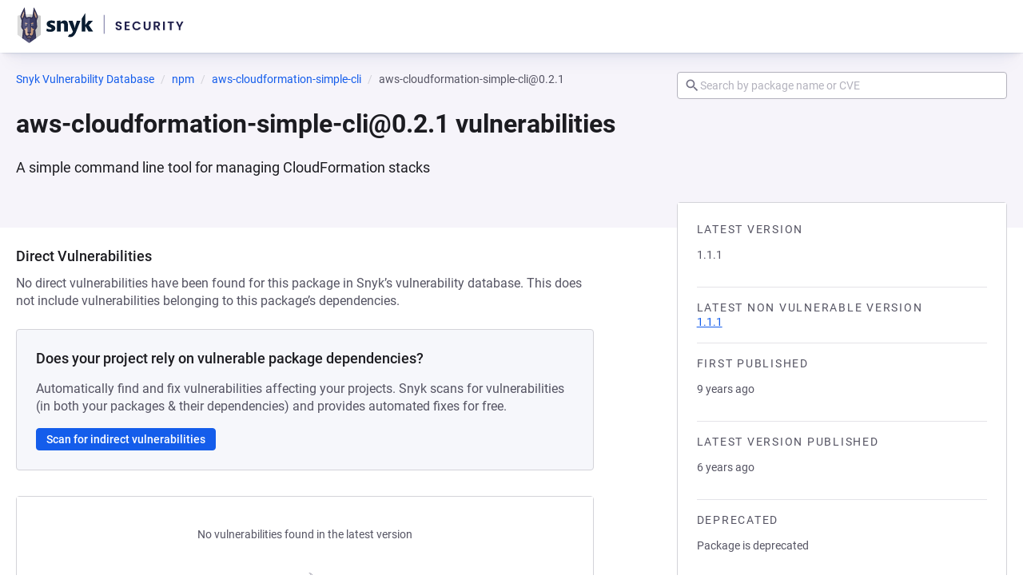

--- FILE ---
content_type: text/javascript; charset=utf-8
request_url: https://security.snyk.io/_nuxt/COrK5tW5.js
body_size: 1096
content:
import{d as b,C as h,u as _,w,b as P,s as v,l as i,a as x,D,o as L}from"./Dx8EHf_V.js";import{u as M}from"./Cnew66Oh.js";import{P as $}from"./D1RLAHaG.js";import{r as B,e as I,g as N}from"./D5OSP5J0.js";import{g}from"./Dt8h8E89.js";import{c as S,a as V}from"./CkGGpG4D.js";import"./DcLwN2B3.js";import"./DYfwKOoy.js";import"./Dn00eM-R.js";import"./BEp4b9Yw.js";import"./CFm-M2ea.js";import"./hXMAQNSm.js";import"./CjBD0Zeq.js";import"./Bpuo69Qw.js";import"./BJSfy7UD.js";import"./hXAOgJs3.js";import"./DxCcxc6m.js";import"./Dm4bCVBy.js";import"./CnIADkEF.js";import"./DPamYIYN.js";import"./CLOcYbwz.js";import"./Co0SuUjp.js";import"./BXzyg2UI.js";import"./Dto5dhdr.js";import"./CymrY9U9.js";(function(){try{var n=typeof window<"u"?window:typeof global<"u"?global:typeof self<"u"?self:{},a=new n.Error().stack;a&&(n._sentryDebugIds=n._sentryDebugIds||{},n._sentryDebugIds[a]="15c5eae0-5e20-4d97-8675-2ecb5cbbf89d",n._sentryDebugIdIdentifier="sentry-dbid-15c5eae0-5e20-4d97-8675-2ecb5cbbf89d")}catch{}})();const oe=b({__name:"[package-version]",async setup(n){let a,p;const c=h(),k=_(),d=c.params.packageManagerName,e=c.params.packageName,u=c.params.ecosystem,o=c.params.packageVersion,t=B(d,u),{data:l}=([a,p]=w(async()=>x("package-data",async()=>{try{return await k.$getPackage({packageManager:t,packageName:e,packageParams:{packageVersion:o,include:"vulnerabilities.description"}})}catch{const s=t?{href:S(t,e),prefix:"Try refreshing the page or view the",text:`main ${e} page`}:null;throw D({statusCode:404,statusMessage:"Package not found",data:{customTitle:"Package version data not available",customDescription:"We couldn`t retrieve the data for this version",backLink:{href:s,text:"Go to Snyk Vulnerability DB list page"}}})}})),a=await a,p(),a),{packageManager:y}=I(t),m=N({packageManager:y,packageName:e,language:t.ecosystem,packageVersion:o});return P(()=>{const r=`${e} ${o} vulnerabilities`,s=`Learn more about known ${e} ${o} vulnerabilities and licenses detected.`,f=`https://security.snyk.io${V(t,e,o)}`;return{title:r,meta:[{name:"title",content:`${r} | Snyk`},{name:"description",content:s},{property:"og:title",content:`${r} | Snyk`},{property:"og:description",content:s},{name:"twitter:title",content:`${r} | Snyk`},{name:"twitter:description",content:s}],link:[{rel:"canonical",href:f}],script:[{type:"application/ld+json",innerHTML:JSON.stringify({"@context":"http://schema.org","@type":"BreadcrumbList",itemListElement:g(m)})}]}}),M({"@context":"https://schema.org","@type":"BreadcrumbList",itemListElement:g(m)}),(r,s)=>(L(),v($,{"package-manager":i(t),"package-name":i(e),"package-version":i(o),packageData:i(l).data},null,8,["package-manager","package-name","package-version","packageData"]))}});export{oe as default};
